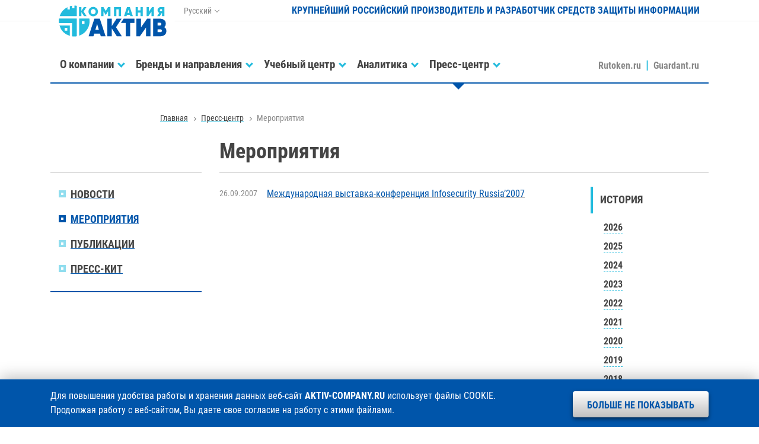

--- FILE ---
content_type: text/html; charset=utf-8
request_url: https://www.aktiv-company.ru/press-center/events/2007/09/
body_size: 6135
content:
<!DOCTYPE HTML>
<html>
  <head>
    <meta charset='utf-8'>
    <meta http-equiv='X-UA-Compatible' content='IE=edge'>
    <meta name='viewport' content='width=device-width, initial-scale=1, shrink-to-fit=no'>

    <title>Мероприятия / Пресс-центр / Компания «Актив»</title>

    <meta name='description' content='Компания «Актив» — разработчик программно-аппаратных средств информационной безопасности и ведущий производитель электронных ключей и идентификаторов в России. Компания занимается разработкой и производством заказных и серийных электронных устройств, а также специализированного программного обеспечения.' />
    <meta name='keywords' content='Актив guardant рутокен rutoken электронные ключи USB-токены смарт-карты pinpad защита программного обеспечения программ от взлома копирования лицензирование сетевых приложений времени работы ЭЦП цифровая подпись двухфакторная аутентификация обфускация исходного кода электронный USB-ключ аппаратная автоматичесая защита запуска контроль несанкционированное использование пиратство эмулятор аппаратного ключа взлом криптотри кeybox smart card токен USB-ключи защита информации хранение паролей радиочастотная RFID метка' />

    <meta name='yandex-verification' content='c59c57e131c01245' />
    <meta name='google-site-verification' content='MUMEE59_ClcKzi7cSZNtSYiWg-HrmqYLbjG0Ijtr1Vg' />
    <meta name='verify-v1' content='PPysdkizt/Yu4d5EZxZHSPnQuwsecHOu5doUyFIY7sI=' />

    <link rel='alternate' type='application/rss+xml' href='/press-center/news/news.rss' title='RSS-лента Компании «Актив»' />

    <link rel='stylesheet' href='/assets/fonts/aktiv.css'>
    <link rel='stylesheet' href='/assets/vendor/bootstrap/css/bootstrap.min.css'>
    <link rel='stylesheet' href='/assets/vendor/swiper/css/swiper.min.css'>
    <link rel='stylesheet' href='/assets/zip/styles_b8fc3923460053c5ee6627618978112e.css'>
      
  </head>
  <body id='page' class='ac tpl-page no_cookies no_cookies_accepted'>

    <div class='shadow'></div>
    <div class='notify'></div>
    <div class='scroll'></div>

    <header id='header' class='header fixed-top'>
      <div class='container'>
        <div class='row m-0'>

          <!-- Логотип -->

          <div class='col col-md-auto header-logo'>
            <a class='d-block' href='/'><img src='/resource/aktiv.svg' alt='' /></a>          </div>

          <div class='col col-md-auto d-none d-lg-block header-lang'>
            <dl class='dropdown'>
              <dt class='dropdown-toggle' data-toggle='dropdown'>Русский</dt>
              <dd class='dropdown-menu'>
                <ul>
                  <li><span>Русский</span></li>
                  <li><a href='https://aktiv-company.com/' target='_blank'>English</a></li>
                </ul>
              </dd>
            </dl>
          </div>

          <div class='col d-none d-lg-block text-right header-name'>
            Крупнейший российский производитель и разработчик средств защиты информации
          </div>

          <div class='col col-lg-12 col-md menu'>
            <nav class='navbar navbar-expand-lg'>
              <button data-toggle='offcanvas' class='navbar-toggler ml-auto collapsed'>
                <span></span>
                <span></span>
                <span></span>
              </button>
              <!-- stop_index -->
              <div id='menu' class='navbar-collapse offcanvas-collapse'>
                <ul class='nav navbar-nav mr-auto'>
                  <li id='nav-company' class='dropdown'>
                    <a data-toggle='dropdown' href='/company/about/'><span>О компании</span></a>
                    <div class='dropdown-menu'>
                      <dl>
                        <dt>
                          <ul>
                            <li><a href='/company/about/'><span>Общие сведения</span></a></li>
                            <li><a href='/company/leaders/'><span>Руководство</span></a></li>
                            <li><a href='/company/vacancy/'><span>Карьера</span></a></li>
                            <li><a href='/contacts/office/'><span>Контакты</span></a></li>
                          </ul>
                        </dt>
                      </dl>
                    </div>
                  </li>
                  <li id='nav-products' class='dropdown'>
                    <a data-toggle='dropdown' href='/products/guardant/'><span>Бренды и направления</span></a>
                    <div class='dropdown-menu'>
                      <dl>
                        <dt>
                          <ul>
                            <li><a href='/products/rutoken/'><span>Идентификаторы Рутокен</span></a></li>
                            <li><a href='/products/guardant/'><span>Ключи защиты Guardant</span></a></li>
                            <li><a href='/products/consulting/'><span>AKTIV.CONSULTING</span></a></li>
                            <li><a href='/products/lab/'><span>Испытательная лаборатория</span></a></li>
                            <li><a href='/products/customize/'><span>Заказная разработка</span></a></li>
                          </ul>
                        </dt>
                      </dl>
                    </div>
                  </li>
                  <li id='nav-training-center' class='dropdown'>
                    <a data-toggle='dropdown' href='/training-center/about/'><span>Учебный центр</span></a>
                    <div class='dropdown-menu'>
                      <dl>
                        <dt>
                          <ul>
                            <li><a href='/training-center/about/'><span>Информация о центре</span></a></li>
                            <li><a href='/training-center/webinars/'><span>Вебинары</span></a></li>
                            <li><a href='/training-center/lectures/'><span>Доклады</span></a></li>
                            <li><a href='/training-center/blog/'><span>Блог на Хабре</span></a></li>
                            <li><a href='/training-center/events/'><span>Мероприятия «под ключ»</span></a></li>
                          </ul>
                        </dt>
                      </dl>
                    </div>
                  </li>
                  <li id='nav-analitics' class='dropdown'>
                    <a data-toggle='dropdown' href='/analitics/articles/'><span>Аналитика</span></a>
                    <div class='dropdown-menu'>
                      <dl>
                        <dt>
                          <ul>
                            <li><a href='/analitics/articles/'><span>Исследования</span></a></li>
                            <li><a href='/analitics/order/'><span>Заказать исследование</span></a></li>
                          </ul>
                        </dt>
                      </dl>
                    </div>
                  </li>
                  <li id='nav-press-center' class='current dropdown'>
                    <a data-toggle='dropdown' href='/press-center/news/'><span>Пресс-центр</span></a>
                    <div class='dropdown-menu'>
                      <dl>
                        <dt>
                          <ul>
                            <li><a href='/press-center/news/'><span>Новости</span></a></li>
                            <li><a href='/press-center/events/'><span>Мероприятия</span></a></li>
                            <li><a href='/press-center/publication/'><span>Публикации</span></a></li>
                            <li><a href='/press-center/kit/'><span>Пресс-кит</span></a></li>
                          </ul>
                        </dt>
                      </dl>
                    </div>
                  </li>
                  <li id='nav-contacts' class='dropdown d-block d-lg-none'>
                    <a data-toggle='dropdown' href='/contacts/office/'><span>Контакты</span></a>
                    <div class='dropdown-menu'>
                      <dl>
                        <dt>
                          <ul>
                            <li><a href='/contacts/office/'><span>Адреса и телефоны</span></a></li>
                            <li><a href='/contacts/requisites/'><span>Реквизиты</span></a></li>
                          </ul>
                        </dt>
                      </dl>
                    </div>
                  </li>
                  <li>
                    <a href='https://www.rutoken.ru/' target='_blank'><span>Rutoken.ru</span></a>
                    <a href='https://guardant.ru/' target='_blank'><span>Guardant.ru</span></a>
                  </li>
                </ul>
              </div>
              <!-- /stop_index -->
            </nav>
          </div>

        </div>
      </div>
    </header>
    <section id='path' class='path d-none d-lg-block'>
      <nav class='container'>
        <!-- stop_index -->
        <ul>
          <li><a href='/'><span>Главная</span></a></li>
          <li><a href='/press-center/news/'><span>Пресс-центр</span></a></li>
          <li class='current'>Мероприятия</li>
        </ul>
        <!-- /stop_index -->
      </nav>
    </section>

    <section id='content' class='content page'>
      <div class='container'>
        <div class='row'>
          <div class='col-lg-9 order-lg-12 col-md-12 data'>
            <header class='header-base'>
              <h1>Мероприятия</h1>
            </header>
            <!-- content -->
            <div class='row'>
              <div class='col-xl-9 col-lg-8 col-md-12 pr-xl-4 pr-lg-0'>

                <div class='timeline'>

                  <!-- /// -->
                  
                  <dl>
                    <dt>26.09.2007</dt>
                    <dd><a href='/press-center/events/2007-09-26.html' title='Infosecurity Russia’2007'><span>Международная выставка-конференция Infosecurity Russia’2007</span></a></dd>
                  </dl>

                  <!-- /// -->                </div>

                
              </div>
              <div class='col-xl-3 col-lg-4 d-none d-lg-block pl-xl-0 pl-4'>
                <div id='history' class='extra-more history-toggler'>
                  <h5>История</h5>
                  <!-- /// -->
                  <dl class='item'>
                    <dt><a data-toggle='collapse' class='collapsed' href='#year-2026'><span>2026</span></a></dt>
                    <dd id='year-2026' class='collapse' data-parent='#history'>
                      <ul>
                        <li><a href='/press-center/events/2026/02/'><span>Февраль</span></a> (1)</li>
                      </ul>
                    </dd>
                  </dl>
                  <!-- /// -->
                  <dl class='item'>
                    <dt><a data-toggle='collapse' class='collapsed' href='#year-2025'><span>2025</span></a></dt>
                    <dd id='year-2025' class='collapse' data-parent='#history'>
                      <ul>
                        <li><a href='/press-center/events/2025/12/'><span>Декабрь</span></a> (2)</li>
                        <li><a href='/press-center/events/2025/11/'><span>Ноябрь</span></a> (5)</li>
                        <li><a href='/press-center/events/2025/10/'><span>Октябрь</span></a> (4)</li>
                        <li><a href='/press-center/events/2025/09/'><span>Сентябрь</span></a> (7)</li>
                        <li><a href='/press-center/events/2025/08/'><span>Август</span></a> (4)</li>
                        <li><a href='/press-center/events/2025/06/'><span>Июнь</span></a> (4)</li>
                        <li><a href='/press-center/events/2025/05/'><span>Май</span></a> (3)</li>
                        <li><a href='/press-center/events/2025/04/'><span>Апрель</span></a> (7)</li>
                        <li><a href='/press-center/events/2025/03/'><span>Март</span></a> (6)</li>
                        <li><a href='/press-center/events/2025/02/'><span>Февраль</span></a> (4)</li>
                      </ul>
                    </dd>
                  </dl>
                  <!-- /// -->
                  <dl class='item'>
                    <dt><a data-toggle='collapse' class='collapsed' href='#year-2024'><span>2024</span></a></dt>
                    <dd id='year-2024' class='collapse' data-parent='#history'>
                      <ul>
                        <li><a href='/press-center/events/2024/12/'><span>Декабрь</span></a> (2)</li>
                        <li><a href='/press-center/events/2024/11/'><span>Ноябрь</span></a> (3)</li>
                        <li><a href='/press-center/events/2024/10/'><span>Октябрь</span></a> (4)</li>
                        <li><a href='/press-center/events/2024/09/'><span>Сентябрь</span></a> (11)</li>
                        <li><a href='/press-center/events/2024/08/'><span>Август</span></a> (4)</li>
                        <li><a href='/press-center/events/2024/07/'><span>Июль</span></a> (2)</li>
                        <li><a href='/press-center/events/2024/06/'><span>Июнь</span></a> (3)</li>
                        <li><a href='/press-center/events/2024/05/'><span>Май</span></a> (3)</li>
                        <li><a href='/press-center/events/2024/04/'><span>Апрель</span></a> (8)</li>
                        <li><a href='/press-center/events/2024/03/'><span>Март</span></a> (2)</li>
                        <li><a href='/press-center/events/2024/02/'><span>Февраль</span></a> (6)</li>
                      </ul>
                    </dd>
                  </dl>
                  <!-- /// -->
                  <dl class='item'>
                    <dt><a data-toggle='collapse' class='collapsed' href='#year-2023'><span>2023</span></a></dt>
                    <dd id='year-2023' class='collapse' data-parent='#history'>
                      <ul>
                        <li><a href='/press-center/events/2023/12/'><span>Декабрь</span></a> (2)</li>
                        <li><a href='/press-center/events/2023/11/'><span>Ноябрь</span></a> (2)</li>
                        <li><a href='/press-center/events/2023/10/'><span>Октябрь</span></a> (6)</li>
                        <li><a href='/press-center/events/2023/09/'><span>Сентябрь</span></a> (7)</li>
                        <li><a href='/press-center/events/2023/08/'><span>Август</span></a> (3)</li>
                        <li><a href='/press-center/events/2023/07/'><span>Июль</span></a> (1)</li>
                        <li><a href='/press-center/events/2023/06/'><span>Июнь</span></a> (4)</li>
                        <li><a href='/press-center/events/2023/05/'><span>Май</span></a> (5)</li>
                        <li><a href='/press-center/events/2023/04/'><span>Апрель</span></a> (5)</li>
                        <li><a href='/press-center/events/2023/03/'><span>Март</span></a> (7)</li>
                        <li><a href='/press-center/events/2023/02/'><span>Февраль</span></a> (7)</li>
                      </ul>
                    </dd>
                  </dl>
                  <!-- /// -->
                  <dl class='item'>
                    <dt><a data-toggle='collapse' class='collapsed' href='#year-2022'><span>2022</span></a></dt>
                    <dd id='year-2022' class='collapse' data-parent='#history'>
                      <ul>
                        <li><a href='/press-center/events/2022/12/'><span>Декабрь</span></a> (2)</li>
                        <li><a href='/press-center/events/2022/11/'><span>Ноябрь</span></a> (2)</li>
                        <li><a href='/press-center/events/2022/10/'><span>Октябрь</span></a> (2)</li>
                        <li><a href='/press-center/events/2022/09/'><span>Сентябрь</span></a> (4)</li>
                        <li><a href='/press-center/events/2022/08/'><span>Август</span></a> (3)</li>
                        <li><a href='/press-center/events/2022/07/'><span>Июль</span></a> (4)</li>
                        <li><a href='/press-center/events/2022/06/'><span>Июнь</span></a> (5)</li>
                        <li><a href='/press-center/events/2022/05/'><span>Май</span></a> (3)</li>
                        <li><a href='/press-center/events/2022/04/'><span>Апрель</span></a> (3)</li>
                        <li><a href='/press-center/events/2022/03/'><span>Март</span></a> (5)</li>
                        <li><a href='/press-center/events/2022/02/'><span>Февраль</span></a> (3)</li>
                      </ul>
                    </dd>
                  </dl>
                  <!-- /// -->
                  <dl class='item'>
                    <dt><a data-toggle='collapse' class='collapsed' href='#year-2021'><span>2021</span></a></dt>
                    <dd id='year-2021' class='collapse' data-parent='#history'>
                      <ul>
                        <li><a href='/press-center/events/2021/12/'><span>Декабрь</span></a> (4)</li>
                        <li><a href='/press-center/events/2021/11/'><span>Ноябрь</span></a> (5)</li>
                        <li><a href='/press-center/events/2021/10/'><span>Октябрь</span></a> (4)</li>
                        <li><a href='/press-center/events/2021/09/'><span>Сентябрь</span></a> (3)</li>
                        <li><a href='/press-center/events/2021/08/'><span>Август</span></a> (2)</li>
                        <li><a href='/press-center/events/2021/07/'><span>Июль</span></a> (3)</li>
                        <li><a href='/press-center/events/2021/06/'><span>Июнь</span></a> (1)</li>
                        <li><a href='/press-center/events/2021/05/'><span>Май</span></a> (2)</li>
                        <li><a href='/press-center/events/2021/04/'><span>Апрель</span></a> (3)</li>
                        <li><a href='/press-center/events/2021/03/'><span>Март</span></a> (2)</li>
                        <li><a href='/press-center/events/2021/02/'><span>Февраль</span></a> (4)</li>
                        <li><a href='/press-center/events/2021/01/'><span>Январь</span></a> (2)</li>
                      </ul>
                    </dd>
                  </dl>
                  <!-- /// -->
                  <dl class='item'>
                    <dt><a data-toggle='collapse' class='collapsed' href='#year-2020'><span>2020</span></a></dt>
                    <dd id='year-2020' class='collapse' data-parent='#history'>
                      <ul>
                        <li><a href='/press-center/events/2020/12/'><span>Декабрь</span></a> (3)</li>
                        <li><a href='/press-center/events/2020/11/'><span>Ноябрь</span></a> (4)</li>
                        <li><a href='/press-center/events/2020/09/'><span>Сентябрь</span></a> (4)</li>
                        <li><a href='/press-center/events/2020/08/'><span>Август</span></a> (2)</li>
                        <li><a href='/press-center/events/2020/07/'><span>Июль</span></a> (3)</li>
                        <li><a href='/press-center/events/2020/06/'><span>Июнь</span></a> (5)</li>
                        <li><a href='/press-center/events/2020/05/'><span>Май</span></a> (1)</li>
                        <li><a href='/press-center/events/2020/04/'><span>Апрель</span></a> (8)</li>
                        <li><a href='/press-center/events/2020/03/'><span>Март</span></a> (2)</li>
                        <li><a href='/press-center/events/2020/02/'><span>Февраль</span></a> (3)</li>
                        <li><a href='/press-center/events/2020/01/'><span>Январь</span></a> (1)</li>
                      </ul>
                    </dd>
                  </dl>
                  <!-- /// -->
                  <dl class='item'>
                    <dt><a data-toggle='collapse' class='collapsed' href='#year-2019'><span>2019</span></a></dt>
                    <dd id='year-2019' class='collapse' data-parent='#history'>
                      <ul>
                        <li><a href='/press-center/events/2019/12/'><span>Декабрь</span></a> (4)</li>
                        <li><a href='/press-center/events/2019/11/'><span>Ноябрь</span></a> (2)</li>
                        <li><a href='/press-center/events/2019/10/'><span>Октябрь</span></a> (3)</li>
                        <li><a href='/press-center/events/2019/09/'><span>Сентябрь</span></a> (6)</li>
                        <li><a href='/press-center/events/2019/08/'><span>Август</span></a> (1)</li>
                        <li><a href='/press-center/events/2019/06/'><span>Июнь</span></a> (1)</li>
                        <li><a href='/press-center/events/2019/05/'><span>Май</span></a> (3)</li>
                        <li><a href='/press-center/events/2019/04/'><span>Апрель</span></a> (4)</li>
                        <li><a href='/press-center/events/2019/03/'><span>Март</span></a> (4)</li>
                        <li><a href='/press-center/events/2019/02/'><span>Февраль</span></a> (6)</li>
                        <li><a href='/press-center/events/2019/01/'><span>Январь</span></a> (1)</li>
                      </ul>
                    </dd>
                  </dl>
                  <!-- /// -->
                  <dl class='item'>
                    <dt><a data-toggle='collapse' class='collapsed' href='#year-2018'><span>2018</span></a></dt>
                    <dd id='year-2018' class='collapse' data-parent='#history'>
                      <ul>
                        <li><a href='/press-center/events/2018/12/'><span>Декабрь</span></a> (4)</li>
                        <li><a href='/press-center/events/2018/11/'><span>Ноябрь</span></a> (4)</li>
                        <li><a href='/press-center/events/2018/10/'><span>Октябрь</span></a> (10)</li>
                        <li><a href='/press-center/events/2018/09/'><span>Сентябрь</span></a> (6)</li>
                        <li><a href='/press-center/events/2018/08/'><span>Август</span></a> (2)</li>
                        <li><a href='/press-center/events/2018/07/'><span>Июль</span></a> (1)</li>
                        <li><a href='/press-center/events/2018/06/'><span>Июнь</span></a> (1)</li>
                        <li><a href='/press-center/events/2018/05/'><span>Май</span></a> (3)</li>
                        <li><a href='/press-center/events/2018/04/'><span>Апрель</span></a> (5)</li>
                        <li><a href='/press-center/events/2018/03/'><span>Март</span></a> (3)</li>
                        <li><a href='/press-center/events/2018/02/'><span>Февраль</span></a> (4)</li>
                      </ul>
                    </dd>
                  </dl>
                  <!-- /// -->
                  <dl class='item'>
                    <dt><a data-toggle='collapse' class='collapsed' href='#year-2017'><span>2017</span></a></dt>
                    <dd id='year-2017' class='collapse' data-parent='#history'>
                      <ul>
                        <li><a href='/press-center/events/2017/12/'><span>Декабрь</span></a> (1)</li>
                        <li><a href='/press-center/events/2017/11/'><span>Ноябрь</span></a> (3)</li>
                        <li><a href='/press-center/events/2017/10/'><span>Октябрь</span></a> (11)</li>
                        <li><a href='/press-center/events/2017/09/'><span>Сентябрь</span></a> (8)</li>
                        <li><a href='/press-center/events/2017/08/'><span>Август</span></a> (2)</li>
                        <li><a href='/press-center/events/2017/06/'><span>Июнь</span></a> (4)</li>
                        <li><a href='/press-center/events/2017/05/'><span>Май</span></a> (4)</li>
                        <li><a href='/press-center/events/2017/04/'><span>Апрель</span></a> (5)</li>
                        <li><a href='/press-center/events/2017/03/'><span>Март</span></a> (4)</li>
                        <li><a href='/press-center/events/2017/02/'><span>Февраль</span></a> (2)</li>
                      </ul>
                    </dd>
                  </dl>
                  <!-- /// -->
                  <dl class='item'>
                    <dt><a data-toggle='collapse' class='collapsed' href='#year-2016'><span>2016</span></a></dt>
                    <dd id='year-2016' class='collapse' data-parent='#history'>
                      <ul>
                        <li><a href='/press-center/events/2016/12/'><span>Декабрь</span></a> (1)</li>
                        <li><a href='/press-center/events/2016/11/'><span>Ноябрь</span></a> (4)</li>
                        <li><a href='/press-center/events/2016/10/'><span>Октябрь</span></a> (6)</li>
                        <li><a href='/press-center/events/2016/09/'><span>Сентябрь</span></a> (4)</li>
                        <li><a href='/press-center/events/2016/06/'><span>Июнь</span></a> (2)</li>
                        <li><a href='/press-center/events/2016/05/'><span>Май</span></a> (2)</li>
                        <li><a href='/press-center/events/2016/04/'><span>Апрель</span></a> (4)</li>
                        <li><a href='/press-center/events/2016/03/'><span>Март</span></a> (2)</li>
                        <li><a href='/press-center/events/2016/02/'><span>Февраль</span></a> (5)</li>
                      </ul>
                    </dd>
                  </dl>
                  <!-- /// -->
                  <dl class='item'>
                    <dt><a data-toggle='collapse' class='collapsed' href='#year-2015'><span>2015</span></a></dt>
                    <dd id='year-2015' class='collapse' data-parent='#history'>
                      <ul>
                        <li><a href='/press-center/events/2015/12/'><span>Декабрь</span></a> (1)</li>
                        <li><a href='/press-center/events/2015/10/'><span>Октябрь</span></a> (7)</li>
                        <li><a href='/press-center/events/2015/09/'><span>Сентябрь</span></a> (4)</li>
                        <li><a href='/press-center/events/2015/07/'><span>Июль</span></a> (1)</li>
                        <li><a href='/press-center/events/2015/06/'><span>Июнь</span></a> (2)</li>
                        <li><a href='/press-center/events/2015/05/'><span>Май</span></a> (3)</li>
                        <li><a href='/press-center/events/2015/04/'><span>Апрель</span></a> (9)</li>
                        <li><a href='/press-center/events/2015/03/'><span>Март</span></a> (4)</li>
                        <li><a href='/press-center/events/2015/02/'><span>Февраль</span></a> (4)</li>
                      </ul>
                    </dd>
                  </dl>
                  <!-- /// -->
                  <dl class='item'>
                    <dt><a data-toggle='collapse' class='collapsed' href='#year-2014'><span>2014</span></a></dt>
                    <dd id='year-2014' class='collapse' data-parent='#history'>
                      <ul>
                        <li><a href='/press-center/events/2014/12/'><span>Декабрь</span></a> (3)</li>
                        <li><a href='/press-center/events/2014/11/'><span>Ноябрь</span></a> (4)</li>
                        <li><a href='/press-center/events/2014/10/'><span>Октябрь</span></a> (5)</li>
                        <li><a href='/press-center/events/2014/09/'><span>Сентябрь</span></a> (6)</li>
                        <li><a href='/press-center/events/2014/06/'><span>Июнь</span></a> (1)</li>
                        <li><a href='/press-center/events/2014/05/'><span>Май</span></a> (2)</li>
                        <li><a href='/press-center/events/2014/04/'><span>Апрель</span></a> (4)</li>
                        <li><a href='/press-center/events/2014/03/'><span>Март</span></a> (2)</li>
                        <li><a href='/press-center/events/2014/02/'><span>Февраль</span></a> (2)</li>
                        <li><a href='/press-center/events/2014/01/'><span>Январь</span></a> (1)</li>
                      </ul>
                    </dd>
                  </dl>
                  <!-- /// -->
                  <dl class='item'>
                    <dt><a data-toggle='collapse' class='collapsed' href='#year-2013'><span>2013</span></a></dt>
                    <dd id='year-2013' class='collapse' data-parent='#history'>
                      <ul>
                        <li><a href='/press-center/events/2013/12/'><span>Декабрь</span></a> (2)</li>
                        <li><a href='/press-center/events/2013/11/'><span>Ноябрь</span></a> (2)</li>
                        <li><a href='/press-center/events/2013/10/'><span>Октябрь</span></a> (4)</li>
                        <li><a href='/press-center/events/2013/09/'><span>Сентябрь</span></a> (4)</li>
                        <li><a href='/press-center/events/2013/07/'><span>Июль</span></a> (2)</li>
                        <li><a href='/press-center/events/2013/06/'><span>Июнь</span></a> (2)</li>
                        <li><a href='/press-center/events/2013/05/'><span>Май</span></a> (2)</li>
                        <li><a href='/press-center/events/2013/04/'><span>Апрель</span></a> (1)</li>
                        <li><a href='/press-center/events/2013/03/'><span>Март</span></a> (1)</li>
                        <li><a href='/press-center/events/2013/02/'><span>Февраль</span></a> (3)</li>
                      </ul>
                    </dd>
                  </dl>
                  <!-- /// -->
                  <dl class='item'>
                    <dt><a data-toggle='collapse' class='collapsed' href='#year-2012'><span>2012</span></a></dt>
                    <dd id='year-2012' class='collapse' data-parent='#history'>
                      <ul>
                        <li><a href='/press-center/events/2012/11/'><span>Ноябрь</span></a> (2)</li>
                        <li><a href='/press-center/events/2012/10/'><span>Октябрь</span></a> (2)</li>
                        <li><a href='/press-center/events/2012/09/'><span>Сентябрь</span></a> (5)</li>
                        <li><a href='/press-center/events/2012/04/'><span>Апрель</span></a> (1)</li>
                        <li><a href='/press-center/events/2012/03/'><span>Март</span></a> (1)</li>
                        <li><a href='/press-center/events/2012/02/'><span>Февраль</span></a> (3)</li>
                      </ul>
                    </dd>
                  </dl>
                  <!-- /// -->
                  <dl class='item'>
                    <dt><a data-toggle='collapse' class='collapsed' href='#year-2011'><span>2011</span></a></dt>
                    <dd id='year-2011' class='collapse' data-parent='#history'>
                      <ul>
                        <li><a href='/press-center/events/2011/12/'><span>Декабрь</span></a> (1)</li>
                        <li><a href='/press-center/events/2011/11/'><span>Ноябрь</span></a> (3)</li>
                        <li><a href='/press-center/events/2011/10/'><span>Октябрь</span></a> (6)</li>
                        <li><a href='/press-center/events/2011/09/'><span>Сентябрь</span></a> (7)</li>
                        <li><a href='/press-center/events/2011/05/'><span>Май</span></a> (2)</li>
                        <li><a href='/press-center/events/2011/03/'><span>Март</span></a> (1)</li>
                        <li><a href='/press-center/events/2011/02/'><span>Февраль</span></a> (4)</li>
                      </ul>
                    </dd>
                  </dl>
                  <!-- /// -->
                  <dl class='item'>
                    <dt><a data-toggle='collapse' class='collapsed' href='#year-2010'><span>2010</span></a></dt>
                    <dd id='year-2010' class='collapse' data-parent='#history'>
                      <ul>
                        <li><a href='/press-center/events/2010/12/'><span>Декабрь</span></a> (1)</li>
                        <li><a href='/press-center/events/2010/11/'><span>Ноябрь</span></a> (2)</li>
                        <li><a href='/press-center/events/2010/10/'><span>Октябрь</span></a> (5)</li>
                        <li><a href='/press-center/events/2010/09/'><span>Сентябрь</span></a> (7)</li>
                        <li><a href='/press-center/events/2010/07/'><span>Июль</span></a> (1)</li>
                        <li><a href='/press-center/events/2010/06/'><span>Июнь</span></a> (2)</li>
                        <li><a href='/press-center/events/2010/05/'><span>Май</span></a> (1)</li>
                        <li><a href='/press-center/events/2010/04/'><span>Апрель</span></a> (2)</li>
                        <li><a href='/press-center/events/2010/03/'><span>Март</span></a> (1)</li>
                        <li><a href='/press-center/events/2010/02/'><span>Февраль</span></a> (2)</li>
                      </ul>
                    </dd>
                  </dl>
                  <!-- /// -->
                  <dl class='item'>
                    <dt><a data-toggle='collapse' class='collapsed' href='#year-2009'><span>2009</span></a></dt>
                    <dd id='year-2009' class='collapse' data-parent='#history'>
                      <ul>
                        <li><a href='/press-center/events/2009/11/'><span>Ноябрь</span></a> (1)</li>
                        <li><a href='/press-center/events/2009/10/'><span>Октябрь</span></a> (1)</li>
                        <li><a href='/press-center/events/2009/09/'><span>Сентябрь</span></a> (4)</li>
                        <li><a href='/press-center/events/2009/07/'><span>Июль</span></a> (1)</li>
                        <li><a href='/press-center/events/2009/05/'><span>Май</span></a> (1)</li>
                      </ul>
                    </dd>
                  </dl>
                  <!-- /// -->
                  <dl class='item'>
                    <dt><a data-toggle='collapse' class='collapsed' href='#year-2008'><span>2008</span></a></dt>
                    <dd id='year-2008' class='collapse' data-parent='#history'>
                      <ul>
                        <li><a href='/press-center/events/2008/10/'><span>Октябрь</span></a> (4)</li>
                        <li><a href='/press-center/events/2008/09/'><span>Сентябрь</span></a> (1)</li>
                        <li><a href='/press-center/events/2008/07/'><span>Июль</span></a> (1)</li>
                      </ul>
                    </dd>
                  </dl>
                  <!-- /// -->
                  <dl class='item'>
                    <dt><a data-toggle='collapse' class='collapsed' href='#year-2007'><span>2007</span></a></dt>
                    <dd id='year-2007' class='collapse' data-parent='#history'>
                      <ul>
                        <li><a href='/press-center/events/2007/11/'><span>Ноябрь</span></a> (1)</li>
                        <li><a href='/press-center/events/2007/10/'><span>Октябрь</span></a> (3)</li>
                        <li><a href='/press-center/events/2007/09/'><span>Сентябрь</span></a> (1)</li>
                        <li><a href='/press-center/events/2007/06/'><span>Июнь</span></a> (1)</li>
                        <li><a href='/press-center/events/2007/04/'><span>Апрель</span></a> (1)</li>
                        <li><a href='/press-center/events/2007/02/'><span>Февраль</span></a> (1)</li>
                      </ul>
                    </dd>
                  </dl>
                  <!-- /// -->
                  <dl class='item'>
                    <dt><a data-toggle='collapse' class='collapsed' href='#year-2006'><span>2006</span></a></dt>
                    <dd id='year-2006' class='collapse' data-parent='#history'>
                      <ul>
                        <li><a href='/press-center/events/2006/10/'><span>Октябрь</span></a> (1)</li>
                        <li><a href='/press-center/events/2006/09/'><span>Сентябрь</span></a> (5)</li>
                        <li><a href='/press-center/events/2006/06/'><span>Июнь</span></a> (1)</li>
                      </ul>
                    </dd>
                  </dl>
                  <!-- /// -->
                </div>
              </div>
            </div>

            <!-- content -->
          </div>
          <!-- stop_index -->
          <nav class='col-lg-3 d-none d-lg-block menu'>
            <ul>
              <li><a href='/press-center/news/'><span>Новости</span></a></li>
              <li class='current'><a href='/press-center/events/'><span>Мероприятия</span></a></li>
              <li><a href='/press-center/publication/'><span>Публикации</span></a></li>
              <li><a href='/press-center/kit/'><span>Пресс-кит</span></a></li>
            </ul>
          </nav>
          <!-- /stop_index -->
        </div>
      </div>
    </section>

    <footer id='footer' class='footer footer-bordered'>
      <div class='container footer-information'>
        <div class='row m-0 align-items-center'>
          <div class='col-lg-4 col-md-6 text-center text-lg-left'>
            <ul class='vcard'>
              <li class='tel'><span class='d-none'>Телефон </span><a href='/contacts/office/'>+7 (495) <strong>925-77-90</strong></a></li>
              <li class='url d-none'><a class='value-title' href='https://www.aktiv-company.ru/' title='https://www.aktiv-company.ru/' target='_blank'><span class='category'>Компания</span> <span class='fn org'>Актив</span></a></li>
              <li class='adr d-none'><span class='locality'>г. Москва</span>, <span class='street-address'>улица Шарикоподшипниковская, дом 1</span></li>
              <li class='owh d-none'>График работы: <span class='workhours'>понедельник-пятница с 10:00 до 18:00</span></li>
            </ul>
          </div>
          <div class='col-lg-4 col-md-6 d-none d-md-block search text-center'>

          
            <form class='form input-group input-group-sm footer-search' action='/search/'>
              <input type='text' class='form-control' name='search_query' id='nc_search_query' placeholder='Поиск' value='' />
              <div class='input-group-append'>
                <button class='btn btn-footer-search' type='submit'></button>
              </div>
            </form>

          
          </div>
          <div class='col-lg-4 col-md-6 text-center text-lg-right social'>
            <dl>
              <dt class='d-none d-lg-inline-block'>Мы в соцсетях:</dt>
              <dd><a class='youtube' href='https://www.youtube.com/user/AktivCompany/' target='_blank' title='YouTube'></a></dd>
              <dd><a class='telegram' href='https://t.me/aktivcompany/' target='_blank' title='Telegram'></a></dd>
              <dd><a class='vkontakte' href='https://vk.com/aktiv_company' target='_blank' title='VKontakte'></a></dd>
              <dd><a class='habrahabr' href='https://habr.com/company/aktiv-company/' target='_blank' title='Habrahabr'></a></dd>
            </dl>
          </div>
          <div class='col-lg-12 col-md-6 text-center requisites'>
            <div class='row'>
              <div class='col-lg-6 col-12 text-lg-left'>
                1994–2026 &copy; <a href='https://www.aktiv-company.ru/' target='_blank'><span>Компания «Актив»</span></a>
              </div>
              <div class='col-lg-6 col-12 text-lg-right'>
                <a href='/download/license/Privacy_Policy.pdf' target='_blank'><span>Политика конфиденциальности</span></a>
              </div>
            </div>
          </div>
        </div>
      </div>
    </footer>
    <!-- stop_index -->
    <div class='cookie'>
      <div class='container'>
        <dl class='row'>
          <dt class='col-xl-9 col-lg-8'>
            Для повышения удобства работы и хранения данных веб-сайт <strong class='text-uppercase'>aktiv-company.ru</strong> использует файлы COOKIE. Продолжая работу с&nbsp;веб-сайтом, Вы даете свое согласие на работу с этими файлами.
          </dt>
          <dd class='col-xl-3 col-lg-4'>
            <button>Больше не показывать</button>
          </dd>
        </dl>
      </div>
    </div>
    <!-- /stop_index -->
    <script type='text/javascript'>
        (function (d, w, c) {
          (w[c] = w[c] || []).push(function() {
            try {
              w.yaCounter40917489 = new Ya.Metrika({
                id:40917489,
                clickmap:true,
                trackLinks:true,
                accurateTrackBounce:true,
                webvisor:true
              });
          } catch(e) { }
        });
        var n = d.getElementsByTagName('script')[0],
            s = d.createElement('script'),
            f = function () { n.parentNode.insertBefore(s, n); };
            s.type = 'text/javascript';
            s.async = true;
            s.src = 'https://mc.yandex.ru/metrika/watch.js';
        if (w.opera == '[object Opera]') {
          d.addEventListener('DOMContentLoaded', f, false);
        } else { f(); }
      })(document, window, 'yandex_metrika_callbacks');
    </script>
    <noscript>
      <div>
        <img src='https://mc.yandex.ru/watch/40917489' style='position:absolute; left:-9999px;' alt='' />
      </div>
    </noscript>
    <script src='/assets/vendor/jquery/js/jquery-3.3.1.min.js'></script>
    <script src='/assets/vendor/bootstrap/js/bootstrap.bundle.min.js'></script>
    <script src='/assets/vendor/fancybox/js/fancybox.min.js'></script>
    <script src='/assets/vendor/swiper/js/swiper.min.js'></script>
    <script src='/assets/vendor/cookie/js/cookie.min.js'></script>
    <script src='/assets/vendor/easing/js/easing.min.js'></script>
    <script src='/assets/script/aktiv.min.js?7909d199554144a'></script>
  </body>
</html>